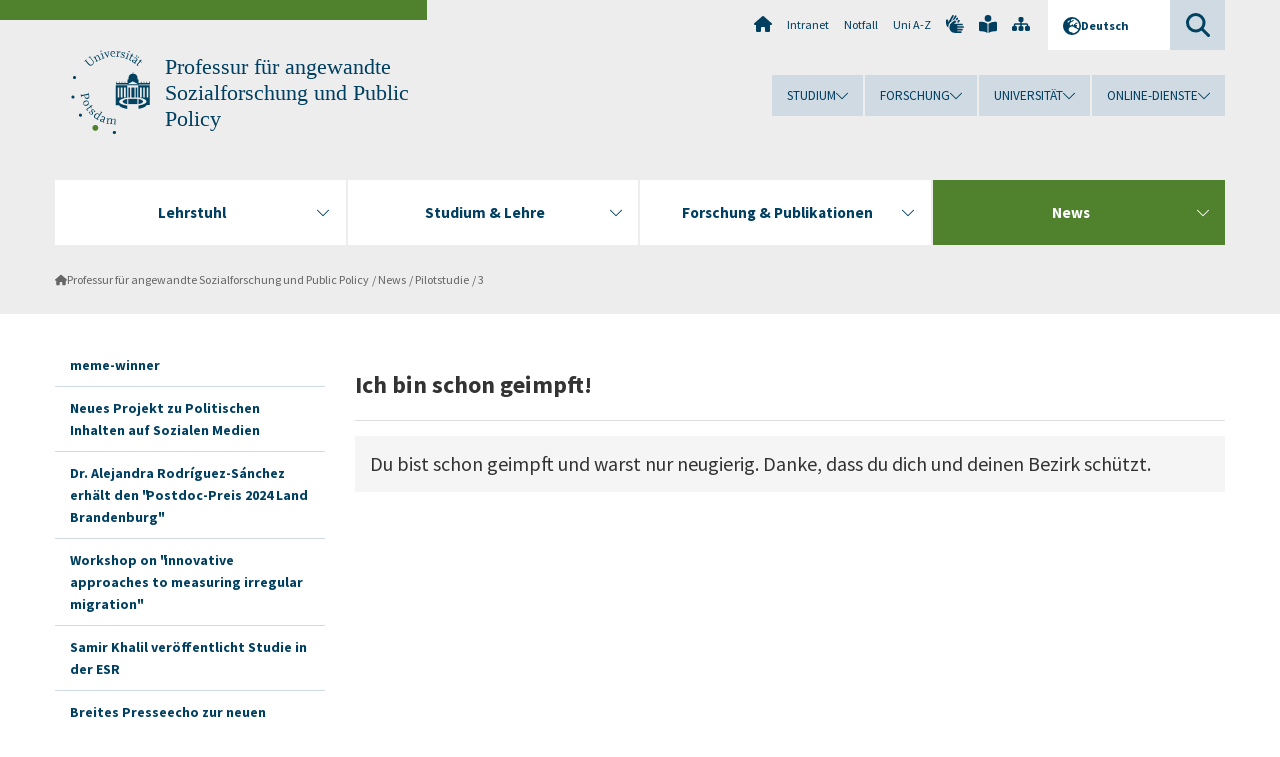

--- FILE ---
content_type: text/html; charset=utf-8
request_url: https://www.uni-potsdam.de/de/socrespolicy/news/pilotstudie/3
body_size: 8174
content:
<!DOCTYPE html><html dir="ltr" lang="de-DE"><head><meta charset="utf-8"><!-- Produced by queonext https://queonext.de/ This website is powered by TYPO3 - inspiring people to share! TYPO3 is a free open source Content Management Framework initially created by Kasper Skaarhoj and licensed under GNU/GPL. TYPO3 is copyright 1998-2026 of Kasper Skaarhoj. Extensions are copyright of their respective owners. Information and contribution at https://typo3.org/ --><meta name="generator" content="TYPO3 CMS"/><meta name="viewport" content="width=device-width, initial-scale=1"/><meta name="author" content="Valentina Lang"/><meta property="og:title" content="3"/><meta name="twitter:card" content="summary"/><link rel="stylesheet" href="/typo3conf/ext/up_template/Resources/Public/StyleSheets/print.css?1768388773" media="print"><link rel="stylesheet" href="/typo3conf/ext/up_template/Resources/Public/StyleSheets/app.css?1768388773" media="screen"><link rel="stylesheet" href="/typo3conf/ext/up_template/Resources/Public/Fonts/fontawesome/css/all.min.css?1768388771" media="screen"><script src="/typo3conf/ext/up_template/Resources/Public/JavaScript/Vendor/jquery/jquery-3.6.0.min.js?1768388773"></script><script src="/typo3conf/ext/up_template/Resources/Public/JavaScript/Vendor/jquery/jquery-ui-1.12.1.custom.min.js?1768388773"></script><script src="/typo3conf/ext/up_template/Resources/Public/JavaScript/Vendor/modernizr/modernizr.custom.js?1768388773"></script><script src="/typo3conf/ext/up_template/Resources/Public/JavaScript/Vendor/jquery-datepicker-lang/jquery.ui.datepicker-de.min.js?1768388772"></script><link rel="icon" type="image/png" href="/typo3conf/ext/up_template/Resources/Public/Icons/BrowserIcons/favicon-96x96.png" sizes="96x96"/><link rel="icon" type="image/svg+xml" href="/typo3conf/ext/up_template/Resources/Public/Icons/BrowserIcons/favicon.svg"/><link rel="shortcut icon" href="/typo3conf/ext/up_template/Resources/Public/Icons/BrowserIcons/favicon.ico"/><link rel="apple-touch-icon" sizes="180x180" href="/typo3conf/ext/up_template/Resources/Public/Icons/BrowserIcons/apple-touch-icon.png"/><link rel="manifest" href="/typo3conf/ext/up_template/Resources/Public/Icons/BrowserIcons/site.webmanifest"/><title> 3 - Pilotstudie - News - Professur für angewandte Sozialforschung und Public Policy - Universität Potsdam</title><link rel="canonical" href="https://www.uni-potsdam.de/de/socrespolicy/news/pilotstudie/3"/></head><body class="up-section-economy"><noscript><div id="up_nojs"><div class="row"><div class="twentyfour columns"><p> JavaScript ist in ihrem Browser deaktiviert. <span class="up-nojs-hint"> Bitte aktivieren Sie JavaScript </span> um alle Funktionen der Website nutzen zu können! </p></div></div></div></noscript><a href="#up_content" class="up-skip-link">Zum Hauptinhalt springen</a><div id="up_overlay_for_search"></div><div id="up_overlay_for_navs"></div><nav id="up_mobilenav_wrapper_small" class="show-for-small" aria-label="Hauptmenü"><div class="row collapse"><div class="twentyfour columns"><div id="up_mobilenav_small"><ul class="up-mobilenav-level-1"><li id="up_mobilenav_mainnav_item" class="up-mobilenav-target-mainnav"><button class="up-mobilenav-button" aria-expanded="false" aria-controls="up_mainnav_small"><span class="visually-hidden">Hauptmenü</span><span class="up-icon"></span></button></li><li id="up_mobilenav_searchbox_item" class="up-mobilenav-target-searchbox"><button class="up-mobilenav-button" aria-expanded="false" aria-controls="up_searchboxnav_small"><span class="visually-hidden">Suche</span><span class="up-icon"></span></button></li><li id="up_mobilenav_langnav_item" class="up-mobilenav-target-langnav"><button class="up-mobilenav-button" aria-expanded="false" aria-controls="up_langnav_small"><span class="visually-hidden">Sprachen</span><span class="up-icon"></span></button></li><li id="up_mobilenav_globalnav_item" class="up-mobilenav-target-globalnav"><button class="up-mobilenav-button" aria-expanded="false" aria-controls="up_globalnav_small"><span class="visually-hidden">Globales Menü</span><span class="up-icon"></span></button></li></ul></div></div></div></nav><div id="up_mobilesubnav_wrapper_small" class="show-for-small"><div id="up_mainnav_small" class="up-mobilenav-level-2"><ul class="up-mobilesubnav-level-1"><li class=""><button class="up-mobilesubnav-button" aria-expanded="false"><span class="up-mobilesubnav-level-1-title">Lehrstuhl</span><span class="up-mobilesubnav-arrow up-icon"></span></button><ul class="up-mobilesubnav-level-2"><li class=""><a href="/de/socrespolicy/lehrstuhl/uebersicht"> Übersicht </a></li><li class=""><a href="/de/socrespolicy/lehrstuhl/prof-dr-jasper-tjaden"> Prof. Dr. Jasper Tjaden </a></li><li class=""><a href="/de/socrespolicy/lehrstuhl/assistenz"> Assistenz </a></li><li class=""><a href="/de/socrespolicy/lehrstuhl/wissenschaftliche-mitarbeiterinnen"> wissenschaftliche Mitarbeiter:innen </a></li><li class=""><a href="/de/socrespolicy/lehrstuhl/wissenschaftliche-hilfskraefte"> wissenschaftliche Hilfskräfte </a></li><li class=" last"><a href="/de/socrespolicy/lehrstuhl/ausschreibungen"> Ausschreibungen </a></li></ul></li><li class=""><button class="up-mobilesubnav-button" aria-expanded="false"><span class="up-mobilesubnav-level-1-title">Studium &amp; Lehre</span><span class="up-mobilesubnav-arrow up-icon"></span></button><ul class="up-mobilesubnav-level-2"><li class=""><a href="/de/socrespolicy/studium-lehre/informationen-zu-studium-lehre"> Informationen zu Studium &amp; Lehre </a></li><li class=""><a href="/de/socrespolicy/studium-lehre/lehrangebot"> Lehrangebot </a></li><li class=""><a href="/de/socrespolicy/studium-lehre/informationen-zu-covid-19"> (Digitale) Lernhilfen für Studierende durch das ZfQ </a></li><li class=""><a href="/de/socrespolicy/studium-lehre/seminar-und-abschlussarbeiten"> Seminar- und Abschlussarbeiten </a></li><li class=""><a href="/de/socrespolicy/studium-lehre/hinweise-fuer-studierende"> Hinweise für Studierende </a></li><li class=" last"><a href="/de/socrespolicy/studium-lehre/international-students"> International Students </a></li></ul></li><li class=""><button class="up-mobilesubnav-button" aria-expanded="false"><span class="up-mobilesubnav-level-1-title">Forschung &amp; Publikationen</span><span class="up-mobilesubnav-arrow up-icon"></span></button><ul class="up-mobilesubnav-level-2"><li class=""><a href="/de/socrespolicy/forschung-publikationen/forschungsprojekte"> Forschungsprojekte </a></li><li class=""><a href="/de/socrespolicy/forschung-publikationen/peer-reviewed-journal-articles"> Wissenschaftliche Publikationen </a></li><li class=" last"><a href="/de/socrespolicy/forschung-publikationen/policy-reports"> Policy reports </a></li></ul></li><li class=" act"><button class="up-mobilesubnav-button" aria-expanded="false"><span class="up-mobilesubnav-level-1-title">News</span><span class="up-mobilesubnav-arrow up-icon"></span></button><ul class="up-mobilesubnav-level-2"><li class=""><a href="/de/socrespolicy/news/meme-winner"> meme-winner </a></li><li class=""><a href="/de/socrespolicy/news/neues-projekt-zu-politischen-inhalten-auf-sozialen-medien"> Neues Projekt zu Politischen Inhalten auf Sozialen Medien </a></li><li class=""><a href="/de/socrespolicy/news/dr-alejandra-rodriguez-sanchez-erhaelt-den-postdoc-preis-2024-land-brandenburg"> Dr. Alejandra Rodríguez-Sánchez erhält den &quot;Postdoc-Preis 2024 Land Brandenburg&quot; </a></li><li class=""><a href="/de/socrespolicy/news/workshop-on-innovative-approaches-to-measuring-irregular-migration"> Workshop on &quot;innovative approaches to measuring irregular migration&quot; </a></li><li class=""><a href="/de/socrespolicy/news/lehrstuhl-heisst-neuen-doktoranden-samir-khalil-willkommen"> Samir Khalil veröffentlicht Studie in der ESR </a></li><li class=""><a href="/de/socrespolicy/news/breites-presseecho-zur-neuen-studie-ueber-den-mythos-des-merkel-effekts"> Breites Presseecho zur neuen Studie über den Mythos des „Merkel-Effekts“ </a></li><li class=""><a href="/de/socrespolicy/news/veroeffentlichung-neuer-studie"> Veröffentlichung neuer Studie </a></li><li class=""><a href="/de/socrespolicy/news/veranstaltungsreihe-zum-thema-digitalisierung-und-migration"> Veranstaltungsreihe zum Thema „Digitalisierung und Migration“ </a></li><li class=""><a href="/de/socrespolicy/news/video-tutorials-zum-r-einfuehrungskurs-jetzt-komplett-online"> Video-Tutorials zum R-Einführungskurs jetzt komplett online </a></li><li class=""><a href="/de/socrespolicy/news/neuer-leitfaden-fuer-abschlussarbeiten-ab-jetzt-verfuegbar"> Neuer Leitfaden für Abschlussarbeiten ab jetzt verfügbar </a></li><li class=" last"><a href="/de/socrespolicy/news/pilotstudie"> Pilotstudie </a></li></ul></li><li class="up-metanav-item"><a href="https://www.uni-potsdam.de/de/" title="Uni-Startseite" target="_top" class="up-icon up-icon--home"> Uni-Startseite </a></li><li class="up-metanav-item"><a href="https://z-wiki.uni-potsdam.de/x/1Yg0C" title="Intranet" target="_top"> Intranet </a></li><li class="up-metanav-item"><a href="https://www.uni-potsdam.de/de/notfall" title="Notfall" target="_top"> Notfall </a></li><li class="up-metanav-item"><a href="https://www.uni-potsdam.de/de/index-a-z" title="Uni A-Z" target="_top"> Uni A-Z </a></li><li class="up-metanav-item"><a href="https://www.uni-potsdam.de/de/gebaerdensprache/index" title="Gebärdensprache" target="_top" class="up-icon up-icon--sign-language"> Gebärdensprache </a></li><li class="up-metanav-item"><a href="https://www.uni-potsdam.de/de/leichte-sprache/index" title="Leichte Sprache" target="_top" class="up-icon up-icon--book-reader"> Leichte Sprache </a></li><li class="up-metanav-item"><a href="/de/socrespolicy/sitemap" title="Sitemap" class="up-icon up-icon--sitemap"> Sitemap </a></li><li class="close last"><button class="up-nav-close"><span class="up-nav-close-title up-icon"> Schliessen </span></button></li></ul></div><div id="up_searchboxnav_small" class="up-mobilenav-level-2"><ul class="up-mobilesubnav-level-1"><li><div><div class="up-mobilesubnav-level-1-title"><form action="https://www.google.de/search" target="_blank"><input id="up_searchboxsmall_input" type="text" name="q" aria-label="Suche" value="Suche" onblur="if(this.value=='') this.value='Suche';" onfocus="if(this.value=='Suche') this.value='';"><button id="up_searchboxsmall_submit" class="up-icon" type="submit" name="submit" value=""/><input type="hidden" name="sitesearch" value="uni-potsdam.de"></form></div></div></li><li class="close last"><button class="up-nav-close"><span class="up-nav-close-title up-icon"> Schliessen </span></button></li></ul></div><div id="up_langnav_small" class="up-mobilenav-level-2"><ul class="up-mobilesubnav-level-1"><li class="act not-existing"><div><span class="up-mobilesubnav-level-1-title"><a href="/de/socrespolicy/news/pilotstudie/3">Deutsch</a></span></div></li><li class="not-existing"><div><span class="up-mobilesubnav-level-1-title">3</span></div></li><li class="not-existing"><div><span class="up-mobilesubnav-level-1-title">3</span></div></li><li class="not-existing"><div><span class="up-mobilesubnav-level-1-title">3</span></div></li><li class="close last"><button class="up-nav-close"><span class="up-nav-close-title up-icon">Schliessen</span></button></li></ul></div><div id="up_globalnav_small" class="up-mobilenav-level-2"><ul class="up-mobilesubnav-level-1"><li><button class="up-mobilesubnav-button" aria-expanded="false"><span class="up-mobilesubnav-level-1-title">Studium</span><span class="up-mobilesubnav-arrow up-icon"></span></button><ul class="up-mobilesubnav-level-2"><li><a href="https://www.uni-potsdam.de/de/studium/" target="_top">Studieren an der UP</a></li><li><a href="https://www.uni-potsdam.de/de/studium/studienangebot/uebersicht" target="_top">Studienangebot</a></li><li><a href="https://www.uni-potsdam.de/de/studium/zugang/uebersicht" target="_top">Bewerbung und Immatrikulation</a></li><li><a href="https://www.uni-potsdam.de/de/studium/konkret/uebersicht" target="_top">Studium konkret</a></li><li><a href="https://www.uni-potsdam.de/de/studium/beratung/uebersicht" target="_top">Beratungs- und Serviceeinrichtungen</a></li><li class="last"><a href="https://www.uni-potsdam.de/de/studium/termine/uebersicht" target="_top">Termine und Fristen</a></li></ul></li><li><button class="up-mobilesubnav-button" aria-expanded="false"><span class="up-mobilesubnav-level-1-title">Forschung</span><span class="up-mobilesubnav-arrow up-icon"></span></button><ul class="up-mobilesubnav-level-2"><li><a href="https://www.uni-potsdam.de/de/forschung/" target="_top">Forschen an der UP</a></li><li><a href="https://www.uni-potsdam.de/de/forschung/profile-programme-projekte/uebersicht" target="_top">Profile, Programme und Projekte</a></li><li><a href="https://www.uni-potsdam.de/de/forschung/forschungsfoerderung/uebersicht" target="_top">Forschungsförderung</a></li><li><a href="https://www.uni-potsdam.de/de/openscience/index" target="_top">Open Science</a></li><li><a href="https://www.uni-potsdam.de/de/forschungsdaten/index" target="_top">Forschungsdaten</a></li><li><a href="https://www.uni-potsdam.de/de/forschung/kooperationen-partnerschaften/uebersicht" target="_top">Kooperationen und Partnerschaften</a></li><li class="last"><a href="https://www.uni-potsdam.de/de/forschung/wissenschaftlicher-nachwuchs/uebersicht" target="_top">Wissenschaftlicher Nachwuchs</a></li></ul></li><li><button class="up-mobilesubnav-button" aria-expanded="false"><span class="up-mobilesubnav-level-1-title">Universität</span><span class="up-mobilesubnav-arrow up-icon"></span></button><ul class="up-mobilesubnav-level-2"><li><a href="https://www.uni-potsdam.de/de/up-entdecken/" target="_top">UP entdecken</a></li><li><a href="https://www.uni-potsdam.de/de/organisation/uebersicht" target="_top">Organisation</a></li><li><a href="https://www.uni-potsdam.de/de/wirtschaft-transfer-gesellschaft/" target="_top">Wirtschaft, Transfer und Gesellschaft</a></li><li><a href="https://www.uni-potsdam.de/de/international/" target="_top">Campus International</a></li><li><a href="https://www.uni-potsdam.de/de/foerderung/index" target="_top">Förderinstrumente</a></li><li class="last"><a href="https://www.uni-potsdam.de/de/arbeiten-an-der-up/" target="_top">Arbeiten an der UP</a></li></ul></li><li><button class="up-mobilesubnav-button" aria-expanded="false"><span class="up-mobilesubnav-level-1-title">Online-Dienste</span><span class="up-mobilesubnav-arrow up-icon"></span></button><ul class="up-mobilesubnav-level-2"><li><a href="https://accountup.uni-potsdam.de/" target="_top">Account.UP</a></li><li><a href="https://bi.uni-potsdam.de/jasperserver-pro/login.html" target="_top">BI.UP</a></li><li><a href="https://mailup.uni-potsdam.de" target="_top">Mail.UP (Webmailbox)</a></li><li><a href="https://puls.uni-potsdam.de/qisserver/rds?state=user&amp;type=0&amp;application=lsf" target="_top">PULS</a></li><li><a href="https://moodle2.uni-potsdam.de" target="_top">Moodle</a></li><li><a href="https://www.ub.uni-potsdam.de/de/" target="_top">Universitätsbibliothek</a></li><li><a href="https://pep.uni-potsdam.de" target="_top">Evaluationsportal (PEP)</a></li><li><a href="https://www.uni-potsdam.de/de/praxisportal/" target="_top">Praxisportal</a></li><li class="last"><a href="https://www.uni-potsdam.de/de/zim/" target="_top">ZIM – Zentrum für IT und Medien</a></li></ul></li><li class="close last"><button class="up-nav-close"><span class="up-nav-close-title up-icon">Schliessen</span></button></li></ul></div></div><div id="up_header_wrapper"><div id="up_section_indicator_left" class="eight columns hide-for-small"></div><div id="up_header" class="row hide-for-small"><div class="twentyfour columns"><div class="row"><div class="eight columns mobile-four"><header id="up_section_indicator"><div id="up_page_title" class="up-logo"><div id="up_logo_indicator_wrapper"><div id="up_logo_indicator"><span>&nbsp;</span></div><div id="up_logo_image"><a href="https://www.uni-potsdam.de/de/" title="zur Uni-Startseite" target="_top"><img src="/typo3conf/ext/up_template/Resources/Public/Images/Frontend/logo_up_economy.svg" alt="Logo Professur für angewandte Sozialforschung und Public Policy"></a></div><div id="up_logo_title"><a href="/de/socrespolicy/" title="zur Startseite des Bereichs Professur für angewandte Sozialforschung und Public Policy">Professur für angewandte Sozialforschung und Public Policy</a></div><div id="up_logo_footer"></div></div></div></header></div><div class="sixteen columns"><div class="row"><nav class="twentyfour columns" aria-label="Meta-Menü"><div id="up_metanav"><ul class="inline-list left"><li><a href="https://www.uni-potsdam.de/de/" title="Uni-Startseite" target="_top" class="up-icon up-icon--home"></a></li><li><a href="https://z-wiki.uni-potsdam.de/x/1Yg0C" title="Intranet" target="_top"> Intranet </a></li><li><a href="https://www.uni-potsdam.de/de/notfall" title="Notfall" target="_top"> Notfall </a></li><li><a href="https://www.uni-potsdam.de/de/index-a-z" title="Uni A-Z" target="_top"> Uni A-Z </a></li><li><a href="https://www.uni-potsdam.de/de/gebaerdensprache/index" title="Gebärdensprache" target="_top" class="up-icon up-icon--sign-language"></a></li><li><a href="https://www.uni-potsdam.de/de/leichte-sprache/index" title="Leichte Sprache" target="_top" class="up-icon up-icon--book-reader"></a></li><li><a href="/de/socrespolicy/sitemap" title="Sitemap" class="up-icon up-icon--sitemap"></a></li></ul></div><div id="up_langnav" class="right"><ul class="up-langnav-level-1"><li><button id="up_langnav_button" aria-expanded="false" aria-controls="up_langnav_list"><span class="up-langnav-level-1-title up-icon">Deutsch</span><span class="up-langnav-arrow up-icon"></span></button><ul id="up_langnav_list" class="up-langnav-level-2"><li class="act"><a href="/de/socrespolicy/news/pilotstudie/3">Deutsch</a></li><li class="not-existing">&nbsp;</li><li class="not-existing">&nbsp;</li><li class="not-existing">&nbsp;</li></ul></li></ul></div><div id="up_searchbox" class="right"><button id="up_searchbox_button" aria-expanded="false" aria-controls="up_searchbox_field"><span class="visually-hidden">Suche</span><span class="up-searchbox-glass up-icon"></span></button><div id="up_searchbox_field" class="up-searchbox-field"><form action="https://www.google.de/search" target="_blank"><input id="up_searchbox_input" type="text" name="q" aria-label="Suche auf uni-potsdam.de" value="Suche auf uni-potsdam.de" onblur="if(this.value=='') this.value='Suche auf uni-potsdam.de';" onfocus="if(this.value=='Suche auf uni-potsdam.de') this.value='';"><button id="up_searchbox_submit" class="up-icon" type="submit" name="submit" value=""/><input type="hidden" name="sitesearch" value="uni-potsdam.de"></form></div></div></nav></div><div class="row"><nav class="twentyfour columns" aria-label="Globales Menü"><div id="up_globalnav" class=""><ul class="up-globalnav-level-1"><li><button class="up-globalnav-button" aria-expanded="false" aria-controls="up_globalnav_list_22"><span class="up-globalnav-level-1-title">Studium</span><span class="up-globalnav-arrow up-icon"></span></button><ul id="up_globalnav_list_22" class="up-globalnav-level-2"><li><a href="https://www.uni-potsdam.de/de/studium/" target="_top"> Studieren an der UP </a></li><li><a href="https://www.uni-potsdam.de/de/studium/studienangebot/uebersicht" target="_top"> Studienangebot </a></li><li><a href="https://www.uni-potsdam.de/de/studium/zugang/uebersicht" target="_top"> Bewerbung und Immatrikulation </a></li><li><a href="https://www.uni-potsdam.de/de/studium/konkret/uebersicht" target="_top"> Studium konkret </a></li><li><a href="https://www.uni-potsdam.de/de/studium/beratung/uebersicht" target="_top"> Beratungs- und Serviceeinrichtungen </a></li><li><a href="https://www.uni-potsdam.de/de/studium/termine/uebersicht" target="_top"> Termine und Fristen </a></li></ul></li><li><button class="up-globalnav-button" aria-expanded="false" aria-controls="up_globalnav_list_23"><span class="up-globalnav-level-1-title">Forschung</span><span class="up-globalnav-arrow up-icon"></span></button><ul id="up_globalnav_list_23" class="up-globalnav-level-2"><li><a href="https://www.uni-potsdam.de/de/forschung/" target="_top"> Forschen an der UP </a></li><li><a href="https://www.uni-potsdam.de/de/forschung/profile-programme-projekte/uebersicht" target="_top"> Profile, Programme und Projekte </a></li><li><a href="https://www.uni-potsdam.de/de/forschung/forschungsfoerderung/uebersicht" target="_top"> Forschungsförderung </a></li><li><a href="https://www.uni-potsdam.de/de/openscience/index" target="_top"> Open Science </a></li><li><a href="https://www.uni-potsdam.de/de/forschungsdaten/index" target="_top"> Forschungsdaten </a></li><li><a href="https://www.uni-potsdam.de/de/forschung/kooperationen-partnerschaften/uebersicht" target="_top"> Kooperationen und Partnerschaften </a></li><li><a href="https://www.uni-potsdam.de/de/forschung/wissenschaftlicher-nachwuchs/uebersicht" target="_top"> Wissenschaftlicher Nachwuchs </a></li></ul></li><li><button class="up-globalnav-button" aria-expanded="false" aria-controls="up_globalnav_list_24"><span class="up-globalnav-level-1-title">Universität</span><span class="up-globalnav-arrow up-icon"></span></button><ul id="up_globalnav_list_24" class="up-globalnav-level-2"><li><a href="https://www.uni-potsdam.de/de/up-entdecken/" target="_top"> UP entdecken </a></li><li><a href="https://www.uni-potsdam.de/de/organisation/uebersicht" target="_top"> Organisation </a></li><li><a href="https://www.uni-potsdam.de/de/wirtschaft-transfer-gesellschaft/" target="_top"> Wirtschaft, Transfer und Gesellschaft </a></li><li><a href="https://www.uni-potsdam.de/de/international/" target="_top"> Campus International </a></li><li><a href="https://www.uni-potsdam.de/de/foerderung/index" target="_top"> Förderinstrumente </a></li><li><a href="https://www.uni-potsdam.de/de/arbeiten-an-der-up/" target="_top"> Arbeiten an der UP </a></li></ul></li><li><button class="up-globalnav-button" aria-expanded="false" aria-controls="up_globalnav_list_25"><span class="up-globalnav-level-1-title">Online-Dienste</span><span class="up-globalnav-arrow up-icon"></span></button><ul id="up_globalnav_list_25" class="up-globalnav-level-2"><li><a href="https://accountup.uni-potsdam.de/" target="_top"> Account.UP </a></li><li><a href="https://bi.uni-potsdam.de/jasperserver-pro/login.html" target="_top"> BI.UP </a></li><li><a href="https://mailup.uni-potsdam.de" target="_top"> Mail.UP (Webmailbox) </a></li><li><a href="https://puls.uni-potsdam.de/qisserver/rds?state=user&amp;type=0&amp;application=lsf" target="_top"> PULS </a></li><li><a href="https://moodle2.uni-potsdam.de" target="_top"> Moodle </a></li><li><a href="https://www.ub.uni-potsdam.de/de/" target="_top"> Universitätsbibliothek </a></li><li><a href="https://pep.uni-potsdam.de" target="_top"> Evaluationsportal (PEP) </a></li><li><a href="https://www.uni-potsdam.de/de/praxisportal/" target="_top"> Praxisportal </a></li><li><a href="https://www.uni-potsdam.de/de/zim/" target="_top"> ZIM – Zentrum für IT und Medien </a></li></ul></li></ul></div></nav></div></div></div></div></div><header id="up_header_small" class="row show-for-small"><div class="columns mobile-four up-header-small-logo"><div id="up_logo_indicator_wrapper_small"><div id="up_logo_image_small"><a href="https://www.uni-potsdam.de/de/" title="zur Uni-Startseite" target="_top"><img src="/typo3conf/ext/up_template/Resources/Public/Images/Frontend/logo_up_economy.svg" alt="Logo Professur für angewandte Sozialforschung und Public Policy"></a></div><div id="up_logo_title_small"><a href="/de/socrespolicy/" title="zur Startseite des Bereichs Professur für angewandte Sozialforschung und Public Policy">Professur für angewandte Sozialforschung und Public Policy</a></div><div id="up_logo_footer_small"></div></div></div></header></div><nav id="up_mainnav_wrapper" class="hide-for-small" aria-label="Hauptmenü"><div class="row"><div class="twentyfour columns"><div id="up_mainnav"><ul class="up-mainnav-level-1 up-smooth-box up-mainnav-width-4"><li class=""><button class="up-mainnav-button" aria-expanded="false" aria-controls="up_mainnav_list_145345"><span class="up-mainnav-level-1-title">Lehrstuhl</span><span class="up-mainnav-arrow up-icon"></span></button><ul id="up_mainnav_list_145345" class="up-mainnav-level-2"><li class=""><a href="/de/socrespolicy/lehrstuhl/uebersicht"> Übersicht </a></li><li class=""><a href="/de/socrespolicy/lehrstuhl/prof-dr-jasper-tjaden"> Prof. Dr. Jasper Tjaden </a></li><li class=""><a href="/de/socrespolicy/lehrstuhl/assistenz"> Assistenz </a></li><li class=""><a href="/de/socrespolicy/lehrstuhl/wissenschaftliche-mitarbeiterinnen"> wissenschaftliche Mitarbeiter:innen </a></li><li class=""><a href="/de/socrespolicy/lehrstuhl/wissenschaftliche-hilfskraefte"> wissenschaftliche Hilfskräfte </a></li><li class=" last"><a href="/de/socrespolicy/lehrstuhl/ausschreibungen"> Ausschreibungen </a></li></ul></li><li class=""><button class="up-mainnav-button" aria-expanded="false" aria-controls="up_mainnav_list_145343"><span class="up-mainnav-level-1-title">Studium &amp; Lehre</span><span class="up-mainnav-arrow up-icon"></span></button><ul id="up_mainnav_list_145343" class="up-mainnav-level-2"><li class=""><a href="/de/socrespolicy/studium-lehre/informationen-zu-studium-lehre"> Informationen zu Studium &amp; Lehre </a></li><li class=""><a href="/de/socrespolicy/studium-lehre/lehrangebot"> Lehrangebot </a></li><li class=""><a href="/de/socrespolicy/studium-lehre/informationen-zu-covid-19"> (Digitale) Lernhilfen für Studierende durch das ZfQ </a></li><li class=""><a href="/de/socrespolicy/studium-lehre/seminar-und-abschlussarbeiten"> Seminar- und Abschlussarbeiten </a></li><li class=""><a href="/de/socrespolicy/studium-lehre/hinweise-fuer-studierende"> Hinweise für Studierende </a></li><li class=" last"><a href="/de/socrespolicy/studium-lehre/international-students"> International Students </a></li></ul></li><li class=""><button class="up-mainnav-button" aria-expanded="false" aria-controls="up_mainnav_list_145384"><span class="up-mainnav-level-1-title">Forschung &amp; Publikationen</span><span class="up-mainnav-arrow up-icon"></span></button><ul id="up_mainnav_list_145384" class="up-mainnav-level-2"><li class=""><a href="/de/socrespolicy/forschung-publikationen/forschungsprojekte"> Forschungsprojekte </a></li><li class=""><a href="/de/socrespolicy/forschung-publikationen/peer-reviewed-journal-articles"> Wissenschaftliche Publikationen </a></li><li class=" last"><a href="/de/socrespolicy/forschung-publikationen/policy-reports"> Policy reports </a></li></ul></li><li class=" last act"><button class="up-mainnav-button" aria-expanded="false" aria-controls="up_mainnav_list_145538"><span class="up-mainnav-level-1-title">News</span><span class="up-mainnav-arrow up-icon"></span></button><ul id="up_mainnav_list_145538" class="up-mainnav-level-2"><li class=""><a href="/de/socrespolicy/news/meme-winner"> meme-winner </a></li><li class=""><a href="/de/socrespolicy/news/neues-projekt-zu-politischen-inhalten-auf-sozialen-medien"> Neues Projekt zu Politischen Inhalten auf Sozialen Medien </a></li><li class=""><a href="/de/socrespolicy/news/dr-alejandra-rodriguez-sanchez-erhaelt-den-postdoc-preis-2024-land-brandenburg"> Dr. Alejandra Rodríguez-Sánchez erhält den &quot;Postdoc-Preis 2024 Land Brandenburg&quot; </a></li><li class=""><a href="/de/socrespolicy/news/workshop-on-innovative-approaches-to-measuring-irregular-migration"> Workshop on &quot;innovative approaches to measuring irregular migration&quot; </a></li><li class=""><a href="/de/socrespolicy/news/lehrstuhl-heisst-neuen-doktoranden-samir-khalil-willkommen"> Samir Khalil veröffentlicht Studie in der ESR </a></li><li class=""><a href="/de/socrespolicy/news/breites-presseecho-zur-neuen-studie-ueber-den-mythos-des-merkel-effekts"> Breites Presseecho zur neuen Studie über den Mythos des „Merkel-Effekts“ </a></li><li class=""><a href="/de/socrespolicy/news/veroeffentlichung-neuer-studie"> Veröffentlichung neuer Studie </a></li><li class=""><a href="/de/socrespolicy/news/veranstaltungsreihe-zum-thema-digitalisierung-und-migration"> Veranstaltungsreihe zum Thema „Digitalisierung und Migration“ </a></li><li class=""><a href="/de/socrespolicy/news/video-tutorials-zum-r-einfuehrungskurs-jetzt-komplett-online"> Video-Tutorials zum R-Einführungskurs jetzt komplett online </a></li><li class=""><a href="/de/socrespolicy/news/neuer-leitfaden-fuer-abschlussarbeiten-ab-jetzt-verfuegbar"> Neuer Leitfaden für Abschlussarbeiten ab jetzt verfügbar </a></li><li class=" last"><a href="/de/socrespolicy/news/pilotstudie"> Pilotstudie </a></li></ul></li></ul><button class="up-nav-close"><span class="up-nav-close-title up-icon"> Schliessen </span></button></div></div></div></nav><nav id="up_breadcrumbs_wrapper" class="hide-for-small" aria-label="Brotkrumenpfad"><div class="row"><div class="twentyfour columns"><div id="up_breadcrumbs"><ul class="up-breadcrumbs"><li class=" first"><a href="/de/socrespolicy/" class="up-icon"> Professur für angewandte Sozialforschung und Public Policy </a></li><li class=""><a href="/de/socrespolicy/news"> News </a></li><li class=""><a href="/de/socrespolicy/news/pilotstudie"> Pilotstudie </a></li><li class="cur"><a href="/de/socrespolicy/news/pilotstudie/3"> 3 </a></li></ul></div></div></div></nav><div id="up_content_wrapper" class="up-content-subpage-2-template"><div class="row show-for-small"><nav class="twentyfour columns" aria-label="Untermenü"><div id="up_subpagenav_small" class="dl-menuwrapper"><button class="up-subpagenav-top-parent dl-trigger" aria-expanded="false">News<div class="up-subpagenav-indicator up-icon"></div></button><ul class="up-subpagenav-list dl-menu"><li><div><a href="/de/socrespolicy/news/meme-winner">meme-winner</a><span class="up-subpagenav-indicator up-icon"></span></div></li><li><div><a href="/de/socrespolicy/news/neues-projekt-zu-politischen-inhalten-auf-sozialen-medien">Neues Projekt zu Politischen Inhalten auf Sozialen Medien</a><span class="up-subpagenav-indicator up-icon"></span></div></li><li><div><a href="/de/socrespolicy/news/dr-alejandra-rodriguez-sanchez-erhaelt-den-postdoc-preis-2024-land-brandenburg">Dr. Alejandra Rodríguez-Sánchez erhält den "Postdoc-Preis 2024 Land Brandenburg"</a><span class="up-subpagenav-indicator up-icon"></span></div></li><li><div><a href="/de/socrespolicy/news/workshop-on-innovative-approaches-to-measuring-irregular-migration">Workshop on "innovative approaches to measuring irregular migration"</a><span class="up-subpagenav-indicator up-icon"></span></div></li><li><div><a href="/de/socrespolicy/news/lehrstuhl-heisst-neuen-doktoranden-samir-khalil-willkommen">Samir Khalil veröffentlicht Studie in der ESR</a><span class="up-subpagenav-indicator up-icon"></span></div></li><li><div><a href="/de/socrespolicy/news/breites-presseecho-zur-neuen-studie-ueber-den-mythos-des-merkel-effekts">Breites Presseecho zur neuen Studie über den Mythos des „Merkel-Effekts“</a><span class="up-subpagenav-indicator up-icon"></span></div></li><li><div><a href="/de/socrespolicy/news/veroeffentlichung-neuer-studie">Veröffentlichung neuer Studie</a><span class="up-subpagenav-indicator up-icon"></span></div></li><li><div><a href="/de/socrespolicy/news/veranstaltungsreihe-zum-thema-digitalisierung-und-migration">Veranstaltungsreihe zum Thema „Digitalisierung und Migration“</a><span class="up-subpagenav-indicator up-icon"></span></div></li><li><div><a href="/de/socrespolicy/news/video-tutorials-zum-r-einfuehrungskurs-jetzt-komplett-online">Video-Tutorials zum R-Einführungskurs jetzt komplett online</a><span class="up-subpagenav-indicator up-icon"></span></div></li><li><div><a href="/de/socrespolicy/news/neuer-leitfaden-fuer-abschlussarbeiten-ab-jetzt-verfuegbar">Neuer Leitfaden für Abschlussarbeiten ab jetzt verfügbar</a><span class="up-subpagenav-indicator up-icon"></span></div></li><li class="has-sub act"><div><a href="/de/socrespolicy/news/pilotstudie">Pilotstudie</a><span class="up-subpagenav-indicator up-icon"></span></div><ul class="up-subpagenav-list dl-submenu"><li><div><a href="/de/socrespolicy/news/default-4e4a69427c">1</a><span class="up-subpagenav-indicator up-icon"></span></div></li><li><div><a href="/de/socrespolicy/news/pilotstudie/2">2</a><span class="up-subpagenav-indicator up-icon"></span></div></li><li class="cur"><div><a href="/de/socrespolicy/news/pilotstudie/3">3</a><span class="up-subpagenav-indicator up-icon"></span></div></li></ul></li><li class="last close"><button class="up-nav-close dl-trigger"><span class="up-nav-close-title up-icon">Schliessen</span></button></li></ul></div></nav></div><div class="row"><nav class="six columns hide-for-small" aria-label="Untermenü"><div id="up_subpagenav"><ul class="up-subpagenav-level-1"><li class="up-subpagenav-entry"><div><a href="/de/socrespolicy/news/meme-winner"> meme-winner </a></div></li><li class="up-subpagenav-entry"><div><a href="/de/socrespolicy/news/neues-projekt-zu-politischen-inhalten-auf-sozialen-medien"> Neues Projekt zu Politischen Inhalten auf Sozialen Medien </a></div></li><li class="up-subpagenav-entry"><div><a href="/de/socrespolicy/news/dr-alejandra-rodriguez-sanchez-erhaelt-den-postdoc-preis-2024-land-brandenburg"> Dr. Alejandra Rodríguez-Sánchez erhält den &quot;Postdoc-Preis 2024 Land Brandenburg&quot; </a></div></li><li class="up-subpagenav-entry"><div><a href="/de/socrespolicy/news/workshop-on-innovative-approaches-to-measuring-irregular-migration"> Workshop on &quot;innovative approaches to measuring irregular migration&quot; </a></div></li><li class="up-subpagenav-entry"><div><a href="/de/socrespolicy/news/lehrstuhl-heisst-neuen-doktoranden-samir-khalil-willkommen"> Samir Khalil veröffentlicht Studie in der ESR </a></div></li><li class="up-subpagenav-entry"><div><a href="/de/socrespolicy/news/breites-presseecho-zur-neuen-studie-ueber-den-mythos-des-merkel-effekts"> Breites Presseecho zur neuen Studie über den Mythos des „Merkel-Effekts“ </a></div></li><li class="up-subpagenav-entry"><div><a href="/de/socrespolicy/news/veroeffentlichung-neuer-studie"> Veröffentlichung neuer Studie </a></div></li><li class="up-subpagenav-entry"><div><a href="/de/socrespolicy/news/veranstaltungsreihe-zum-thema-digitalisierung-und-migration"> Veranstaltungsreihe zum Thema „Digitalisierung und Migration“ </a></div></li><li class="up-subpagenav-entry"><div><a href="/de/socrespolicy/news/video-tutorials-zum-r-einfuehrungskurs-jetzt-komplett-online"> Video-Tutorials zum R-Einführungskurs jetzt komplett online </a></div></li><li class="up-subpagenav-entry"><div><a href="/de/socrespolicy/news/neuer-leitfaden-fuer-abschlussarbeiten-ab-jetzt-verfuegbar"> Neuer Leitfaden für Abschlussarbeiten ab jetzt verfügbar </a></div></li><li class="up-subpagenav-entry has-sub act last"><div><a href="/de/socrespolicy/news/pilotstudie"> Pilotstudie </a><span class="up-subpagenav-indicator up-icon"></span></div><ul class="up-subpagenav-level-2"><li class="up-subpagenav-entry"><div><a href="/de/socrespolicy/news/default-4e4a69427c"> 1 </a></div></li><li class="up-subpagenav-entry"><div><a href="/de/socrespolicy/news/pilotstudie/2"> 2 </a></div></li><li class="up-subpagenav-entry act cur last"><div><a href="/de/socrespolicy/news/pilotstudie/3"> 3 </a></div></li></ul></li></ul></div></nav><div class="eighteen columns"><main id="up_content"><div id="c578252" class="type-header layout-0 frame-default"><header><h2 class=""> Ich bin schon geimpft! </h2></header></div><div id="c578253" class="type-div layout-0 frame-default"><hr class="ce-div"/></div><div id="c578255" class="type-upcontents_textbox layout-0 frame-default"><div class="up-content-box-container"><div class="up-content-box up-content-text-box up-hl-lightgrey"><h2>Du bist schon geimpft und warst nur neugierig. Danke, dass du dich und deinen Bezirk schützt.</h2></div></div></div></main></div></div></div><div id="up_content_footer_divider" class="hide-for-small row"></div><footer aria-label="Bereichs-Footer"><div id="up_update_footer_wrapper"><div id="up_update_footer" class="row"><div class="up-update-footer-box"><p>Letzte Aktualisierung:&nbsp;04.11.2021,&nbsp;<a href="/de/socrespolicy/news/pilotstudie/3" class="up-icon" data-mailto-token="nbjmup+wbmfoujob/mbohAvoj.qputebn/ef" data-mailto-vector="1">Valentina Lang</a></p></div></div></div><div id="up_oe_footer_wrapper"><div id="up_oe_footer" class="row up-smooth-box"><div class="six columns up-oe-footer-box up-oe-footer-box-first"><div class="up-oe-footer-box-header"><h2>Soziale Medien</h2><div class="up-oe-footer-box-arrow up-icon"></div></div><div class="up-oe-footer-box-content"><ul class="up-social"><li><a href="https://bsky.app/profile/unipotsdam.bsky.social" title="Folgen Sie dem Bluesky-Profil der Universität Potsdam" class="up-icon--bluesky" target="_top" > Bluesky </a></li><li><a href="https://www.facebook.com/unipotsdam" title="Folgen Sie der Universität Potsdam auf Facebook" class="up-icon--facebook" target="_top" > Facebook </a></li><li><a href="https://www.instagram.com/unipotsdam/" title="Entdecken Sie die Impressionen der Universität Potsdam auf Instagram" class="up-icon--instagram" target="_top" > Instagram </a></li><li><a href="https://www.linkedin.com/edu/school?id=11980&amp;trk=hp-feed-school-name" title="Besuchen Sie das LinkedIn-Profil der Universität Potsdam" class="up-icon--linkedin" target="_top" > LinkedIn </a></li><li><a href="https://wisskomm.social/@unipotsdam" title="Folgen Sie der Universität Potsdam auf Mastodon" class="up-icon--mastodon" target="_top" > Mastodon </a></li><li><a href="https://www.researchgate.net/institution/Universitaet_Potsdam" title="Vernetzen Sie sich mit den Forschenden der Universität Potsdam auf Research Gate" class="up-icon--researchgate" target="_top" > Research Gate </a></li><li><a href="https://www.xing.com/pages/universitatpotsdam" title="Besuchen Sie das Xing-Profil der Universität Potsdam" class="up-icon--xing" target="_top" > XING </a></li><li><a href="https://www.youtube.com/user/PresseUniPotsdam" title="Abonnieren Sie den YouTube-Kanal der Universität Potsdam" class="up-icon--youtube" target="_top" > YouTube </a></li></ul></div></div><div class="six columns up-oe-footer-box"><div class="up-oe-footer-box-header"><h2>Kontakt</h2><div class="up-oe-footer-box-arrow up-icon"></div></div><div class="up-oe-footer-box-content"><p>Universität Potsdam<br> Professur für angewandte Sozialforschung und Public Policy<br> August-Bebel-Str. 89<br> 14482 Potsdam</p><p>Tel.: +49 331 977-3418<br> E-Mail:<a href="#" data-mailto-token="nbjmup+tpdsftqpmjdzAvoj.qputebn/ef" data-mailto-vector="1"> socrespolicy<span class="email-at">u</span>uni-potsdam<span class="email-dot">p</span>de</a></p></div><div class="up-oe-footer-box-content"><p><a href="/de/socrespolicy/impressum" title="Universität Potsdam - Professur für angewandte Sozialforschung und Public Policy - Impressum">Impressum</a><br><a href="https://www.uni-potsdam.de/de/datenschutzerklaerung" title="Universität Potsdam - Datenschutzerklärung" target="_top">Datenschutzerklärung</a><br><a href="https://www.uni-potsdam.de/de/barrierefreiheit" title="Universität Potsdam - Barrierefreiheit" target="_top" class="up-internal-link">Barrierefreiheit</a></p></div></div><div class="twelve columns up-oe-footer-box up-oe-footer-box-last"><div class="up-oe-footer-box-header map"><h2> Anfahrt </h2><div class="up-oe-footer-box-arrow up-icon"></div></div><div class="up-oe-footer-box-content"><div class="up-oe-footer-osm"><div class="up-oe-footer-osm-iframe"><div id="osm_location"></div><a class="up-oe-footer-osm-link" href="https://www.openstreetmap.org/?mlat=52.392907&amp;mlon=13.127314#map=17/52.392907/13.127314" target="_blank"> Größere Karte anzeigen </a></div></div></div></div></div><div class="row up-footer-closer"></div></div></footer><nav id="up_global_footer_wrapper" aria-label="Globaler Footer"><div id="up_global_footer" class="row up-smooth-box layout-13"><div class="six columns up-global-footer-box up-global-footer-box-first"><div class="up-global-footer-box-header"><h2>Zertifikate</h2><div class="up-global-footer-box-arrow up-icon"></div></div><div class="up-global-footer-box-content"><ul class="up-content-list"><li><a href="https://www.klischee-frei.de/de/index.php" title="Fachportal Klischeefreie Studien- und Berufswahl" target="_top" class="up-external-link">Bundesinitiative Klischeefrei</a></li><li><a href="https://www.hrk.de/positionen/beschluss/detail/nationaler-kodex-fuer-das-auslaenderstudium-an-deutschen-hochschulen/" title="Nationaler Kodex für das Ausländerstudium an deutschen Hochschulen" target="_top" class="up-external-link">Code of Conduct</a></li><li><a href="https://www.stifterverband.org/charta-guter-lehre" title="Wettbewerb „Exzellente Lehre”" target="_top" class="up-external-link">Exzellente Lehre</a></li><li><a href="https://www.hrk.de/audit/startseite/" title="Audit „Internationalisierung der Hochschulen” (HRK)" target="_top" class="up-external-link">HRK-Audit</a>&nbsp;&amp;&nbsp;<a href="https://www.hrk.de/audit/re-audit/" title="Informationen zum Re-Audit auf den Webseiten der HRK" target="_top" class="up-external-link">HRK-Re-Audit</a></li><li><a href="https://www.uni-potsdam.de/de/arbeiten-an-der-up/personalentwicklung/human-resources-strategy-for-researchers" title="Human Resources Strategy for Researchers (HRS4R) an der Universität Potsdam" target="_top" class="up-internal-link">HRS4R</a></li><li><a href="https://www.uni-potsdam.de/de/zfq/hochschulstudien/systemakkreditierung" title="Qualitätssiegel der Systemakkreditierung" target="_top" class="up-internal-link">Systemakkreditierung</a></li><li><a href="https://www.total-e-quality.de/de/" title="Prädikat „Total E-Quality”" target="_top" class="up-external-link">Total E-Quality</a></li></ul></div></div><div class="six columns up-global-footer-box"><div class="up-global-footer-box-header"><h2>Mitgliedschaften</h2><div class="up-global-footer-box-arrow up-icon"></div></div><div class="up-global-footer-box-content"><ul class="up-content-list"><li><a href="https://studieren-in-brandenburg.de/" title="Netzwerk Studienorientierung Brandenburg" target="_top" class="up-external-link">Netzwerk Studienorientierung Brandenburg</a></li><li><a href="https://www.scholarsatrisk.org/" title="Scholars at Risk Network" target="_top" class="up-external-link">Scholars at Risk</a></li><li><a href="https://eua.eu/" title="European University Association" target="_top" class="up-external-link">EUA</a></li><li><a href="https://www.uni-potsdam.de/de/educ" title="European Digital UniverCity" target="_top" class="up-internal-link">EDUC</a></li><li><a href="https://www.yerun.eu/" title="Young European Research Universities" target="_top" class="up-external-link">Yerun</a></li><li><a href="https://www.ua11plus.de/" title="Universitätsallianz (UA) 11+" target="_top" class="up-external-link">UA11+</a></li></ul></div></div><div class="six columns up-global-footer-box"><div class="up-global-footer-box-header"><h2>Uni kompakt</h2><div class="up-global-footer-box-arrow up-icon"></div></div><div class="up-global-footer-box-content"><ul class="up-content-list"><li><a href="https://www.uni-potsdam.de/studium/termine/uebersicht.html" title="Termine und Fristen rund um das Studium" target="_top">Termine &amp; Fristen&nbsp;</a></li><li><a href="https://www.uni-potsdam.de/presse/" title="Referat für Presse- und Öffentlichkeitsarbeit" target="_top">Presse&nbsp;</a></li><li><a href="https://www.uni-potsdam.de/de/verwaltung/dezernat3/stellenausschreibungen" title="Übersicht der offenen Stellenanzeigen" target="_top" class="up-internal-link">Stellenausschreibungen </a></li><li><a href="https://unishop-potsdam.de/" title="UNIshop der Universität Potsdam" target="_top" class="up-external-link">UNIshop der Universität Potsdam</a></li><li><a href="https://www.uni-potsdam.de/studium/konkret/vorlesungsverzeichnisse.html" title="Übersicht der Vorlesungsverzeichnisse der Uni Potsdam" target="_top">Vorlesungsverzeichnis&nbsp;</a></li><li><a href="https://www.uni-potsdam.de/de/adressen/" title="Zentrale Adressen und Anschriften der Uni Potsdam" target="_top">Adressen, Anfahrt und Lagepläne</a></li></ul></div></div><div class="six columns up-global-footer-box up-global-footer-box-last"><div class="up-global-footer-box-header"><h2>Diese Seite</h2><div class="up-global-footer-box-arrow up-icon"></div></div><div class="up-global-footer-box-content"><ul class="up-content-list"><li><a href="javascript:window.print();" target="_self" title="Diese Seite drucken"> Drucken</a></li><li class="hide-for-small"><a href="#" onclick="return add_favorite(this);" target="_blank" title="Diese Seite als Bookmark speichern"> Als Bookmark speichern</a></li><script> function add_favorite( a ) { title = document.title; url = document.location; try { /* Internet Explorer */ window.external.AddFavorite( url, title ); } catch (e) { try { /* Mozilla */ window.sidebar.addPanel( title, url, "" ); } catch (e) { /* Opera */ if( typeof( opera ) == "object" ) { a.rel = "sidebar"; a.title = title; a.url = url; return true; } else { /* Unknown */ alert('Press ' + (navigator.userAgent.toLowerCase().indexOf('mac') != - 1 ? 'Command/Cmd' : 'CTRL') + ' + D to bookmark this page.'); } } } return false; } </script></ul></div></div></div><div class="row show-for-print"><div class="twentyfour columns up-footer-url"><span>URL:</span><a href="https://www.uni-potsdam.de/de/socrespolicy/news/pilotstudie/3" class="url">https://www.uni-potsdam.de/de/socrespolicy/news/pilotstudie/3</a></div></div><div class="row up-footer-closer"></div></nav><script src="/typo3conf/ext/up_contents2/Resources/Public/JavaScript/accordion.min.js?1768388760"></script><script src="/typo3conf/ext/powermail/Resources/Public/JavaScript/Powermail/Form.min.js?1768389074" defer="defer"></script><script src="/typo3conf/ext/up_template/Resources/Public/JavaScript/Vendor/jquery-validation/jquery.validate.js?1768388773"></script><script src="/typo3conf/ext/up_template/Resources/Public/JavaScript/Vendor/jquery-datepicker-validation/jquery.ui.datepicker.validation.de.js?1768388773"></script><script src="/typo3conf/ext/up_template/Resources/Public/JavaScript/Vendor/jquery-validation/localization/messages_de.js?1768388773"></script><script src="/typo3conf/ext/up_template/Resources/Public/JavaScript/Vendor/jquery-validation/additional-methods_de.js?1768388773"></script><script src="/typo3conf/ext/up_template/Resources/Public/JavaScript/Vendor/foundation/app.js?1768388772"></script><script src="/typo3conf/ext/up_template/Resources/Public/JavaScript/up.min.js?1768388772"></script><script src="/typo3conf/ext/up_template/Resources/Public/JavaScript/up.navigation.min.js?1768388772"></script><script src="/typo3conf/ext/up_template/Resources/Public/JavaScript/Vendor/jquery/jquery.dlmenu.js?1768388773"></script><script src="/typo3conf/ext/up_template/Resources/Public/JavaScript/Vendor/openlayers/ol.js?1768388773"></script><script src="/typo3temp/assets/js/0a1483f05a1aaff6a5cc30f3b02134c0.js?1748273640"></script><script async="async" src="/typo3temp/assets/compressed/cfd16b174d7f7b046e20adbc2e0a1094-min.js.gzip?1768472459"></script></body></html>